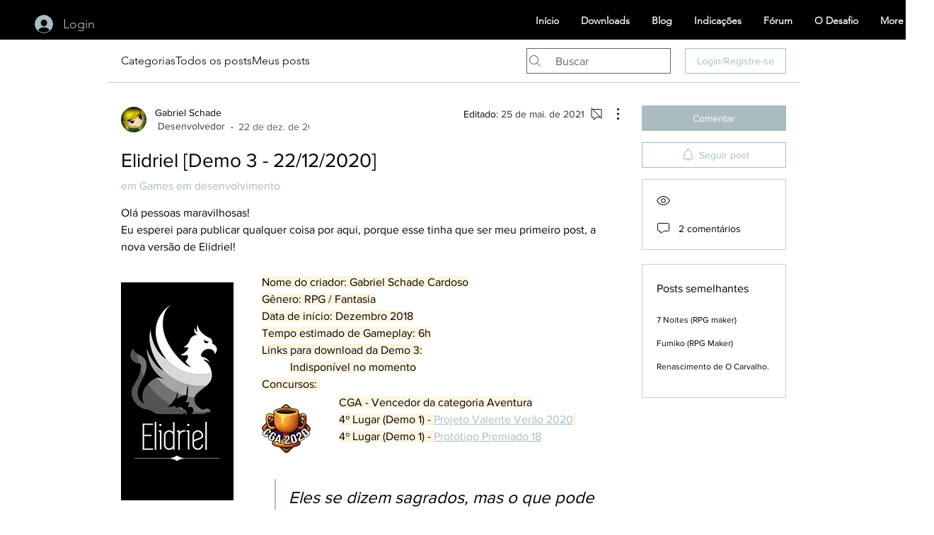

--- FILE ---
content_type: text/html; charset=utf-8
request_url: https://www.google.com/recaptcha/api2/aframe
body_size: 268
content:
<!DOCTYPE HTML><html><head><meta http-equiv="content-type" content="text/html; charset=UTF-8"></head><body><script nonce="q79O7sClzqWmjYX3SeA-jA">/** Anti-fraud and anti-abuse applications only. See google.com/recaptcha */ try{var clients={'sodar':'https://pagead2.googlesyndication.com/pagead/sodar?'};window.addEventListener("message",function(a){try{if(a.source===window.parent){var b=JSON.parse(a.data);var c=clients[b['id']];if(c){var d=document.createElement('img');d.src=c+b['params']+'&rc='+(localStorage.getItem("rc::a")?sessionStorage.getItem("rc::b"):"");window.document.body.appendChild(d);sessionStorage.setItem("rc::e",parseInt(sessionStorage.getItem("rc::e")||0)+1);localStorage.setItem("rc::h",'1768697401603');}}}catch(b){}});window.parent.postMessage("_grecaptcha_ready", "*");}catch(b){}</script></body></html>